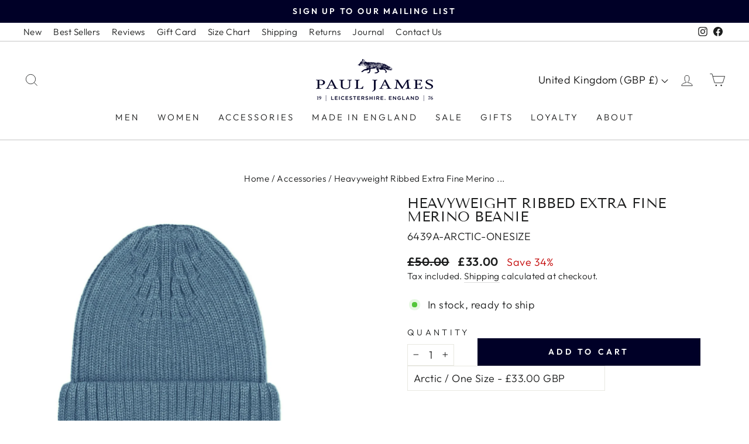

--- FILE ---
content_type: text/css
request_url: https://www.pauljamesknitwear.com/cdn/shop/t/101/assets/cw-cart-deploy.css?v=5467152794399673241764952892
body_size: -3
content:
button.rebuy-button.rebuy-cart__view-cart-button.block.outline,#rebuy-cart{display:none!important}div#rebuy-widget-72317 .rebuy-product-options,#rebuy-widget-72317 .rebuy-button{display:block!important}#rebuy-widget-72317 .rebuy-product-actions{margin-top:10px!important}.progress_bar{overflow:hidden}.pj_hamari_shipping_offer{display:block!important;background:#fff;font-family:var(--typeHeaderPrimary),var(--typeHeaderFallback);margin-bottom:10px;padding:22px 0 30px;border-bottom:1px solid var(--colorBorder);position:sticky;top:0;z-index:50}.pj_hamari_shipping_offer.shrink{padding:10px 0 14px}.pj_hamari_shipping_offer.shrink .message_cart{font-size:1rem}.pj_hamari_shipping_offer.shrink .shipping_bar{margin-top:10px}.pj_hamari_shipping_offer.shrink .title_mth{font-size:.75rem;line-height:1.1}.pj_hamari_shipping_offer.shrink .title_mth br{display:none}.pj_hamari_shipping_offer.shrink .progress_bar{height:6px}@media only screen and (max-width: 768px){.pj_hamari_shipping_offer.shrink .message_cart{font-size:.7rem}.pj_hamari_shipping_offer.shrink .title_mth{font-size:.55rem!important}.drawer__fixed-header,.drawer__header{height:52px!important}.hamari-drawer-checkout-wrapper{display:flex;flex-direction:row;gap:1rem;align-items:center;margin-top:0!important}.hamari-drawer-checkout-wrapper>*{display:flex!important;font-size:.7rem!important;height:40px;margin:0!important;border:none!important;align-items:center;justify-content:center;white-space:nowrap!important;letter-spacing:.1rem!important}.hamari-drawer-checkout-wrapper .cart__checkout{order:1!important}}.drawer__cart-content{padding-top:0!important}.message_cart{text-align:center}.shipping_bar{display:flex;justify-content:space-between;margin-top:20px}.progress_bar{width:100%;height:7px;background:#00002724}.bar_shipping{width:49.5%;min-width:49.5%;display:flex;flex-direction:column;justify-content:flex-end;align-items:end}.active_bar{background:#000027;height:7px;width:0;border-radius:100px;box-shadow:0 1px 3px #0006 inset,0 0 4px #00003c80;transition:width .6s ease-in-out}.title_mth{font-size:13px;font-weight:600;margin-top:10px;text-align:right;line-height:16px}.bar_shipping.bar_free .title_mth{text-align:right!important}.rebuy_steps_in_cart{display:block!important}.rebuy-cart__progress-bar-wrapper{display:none!important}body.rebuy-modal-visible,body.rebuy-cart-visible,body.rebuy-bundle-builder-container-visible{overflow:auto!important}.product-block.buy_btn_block .errors.text-center{display:none!important}
/*# sourceMappingURL=/cdn/shop/t/101/assets/cw-cart-deploy.css.map?v=5467152794399673241764952892 */


--- FILE ---
content_type: text/javascript
request_url: https://www.pauljamesknitwear.com/cdn/shop/t/101/assets/cw-collection-abtest.js?v=108873164727587699061761578900
body_size: 580
content:
$(document).ready(function(){$(document).on("click",".js_tag__checkbox",function(e){e.preventDefault(),console.log("tst");var checkbox=$(this).closest("label").find('input[type="checkbox"]'),newState=!checkbox.prop("checked");checkbox.prop("checked",newState);var result=[];$(".js_color").each(function(){var value=$(this).attr("filter-value").replace(/\s+/g,"+");result.push(value)});var matchingValues=[];$(".js_filter_redirect:checked").each(function(){var valueToCheck=$(this).attr("data-filter").replace(/\s+/g,"+");console.log("Test Favorite Color : "+valueToCheck),console.log("Checking for matching values in the array:");for(var i=0;i<result.length;i++)result[i].includes(valueToCheck)&&(matchingValues.push(result[i]),console.log(matchingValues),console.log(matchingValues[matchingValues.length-1]))});var urlParameters="";matchingValues.length>0&&(urlParameters=matchingValues.map(function(value){return"filter.v.option.colour="+value}).join("&"),console.log("URL Parameters for matched values:",urlParameters));var currentUrl=window.location.toString(),urlParams=new URLSearchParams(window.location.search);urlParams.has("filter.v.option.colour")&&urlParams.delete("filter.v.option.colour");var updatedUrl=currentUrl.split("?")[0]+"?"+urlParams.toString();urlParameters!==""&&(updatedUrl+=(urlParams.toString()!==""?"&":"")+urlParameters),console.log("Complete URL:",updatedUrl),$("#FilterDrawer").removeClass("drawer--is-open"),$(this).data("ajax_in_progress")||($(this).data("ajax_in_progress",!0),$.ajax({url:updatedUrl,success:function(htmlData){window.history.pushState({path:updatedUrl},"",updatedUrl);let html_markup=$(htmlData),to_replace=html_markup.find(".js_test").html(),colFilter=html_markup.find(".filter-form").html();$("#collection").html(htmlData),window.history.pushState({path:updatedUrl},"",updatedUrl),$(".tag__checkbox").closest("label").find('input[type="checkbox"]'),$("html, body").animate({scrollTop:$("#collection").offset().top-330},180);let activeFilterCount2=$(".custom-active-filter").length;$(".active_filter_count").text(activeFilterCount2),$("#shopify-section-header").after(`<div class="top-feature-sec">
                    <div class="page-width top-feature-container">
                      <div class="top-feature-list desktop">
                        <div class="top-feature-list-main-flex">
                          
                          <div class="top-feature-list-flex">
                            <div class="top-feature-list-image">
                          <img src="https://cdn-3.convertexperiments.com/uf/10041529/10046507/Tick.png">	
                          </div>
                          <div class="top-feature-list-title desktop">
                            <span>HASSLE FREE PAYMENTS</span>  via Klarna, Paypal or Clearpay 
                          </div>
                          <div class="top-feature-list-title mobile">
                            <span>HASSLE FREE PAYMENTS</span>
                          </div>
                          </div>
    
                          <div class="top-feature-list-flex">
                            <div class="top-feature-list-image">
                          <img src="https://cdn-3.convertexperiments.com/uf/10041529/10046507/Tick.png">	
                          </div>
                          <div class="top-feature-list-title">
                            Free UK shipping on orders over \xA350
                          </div>
                          </div>
    
                          <div class="top-feature-list-flex">
                            <div class="top-feature-list-image">
                          <img src="https://cdn-3.convertexperiments.com/uf/10041529/10046507/Tick.png">	
                          </div>
                          <div class="top-feature-list-title">
                            30 day return policy
                          </div>
                          </div>
                        </div>
                      </div>
    
                      <div class="top-feature-list mobile">
                  <div class="swiper swiper-top-feature swiper-initialized swiper-horizontal">
                    <div class="swiper-wrapper" id="swiper-wrapper-77eec412bd4621001" aria-live="polite" style="transition-duration: 0ms; transition-delay: 0ms;">
                      <!-- Slides -->
                        <div class="swiper-slide">
                        <div class="top-feature-list-flex">
                            <div class="top-feature-list-image">
                          <img src="https://cdn-3.convertexperiments.com/uf/10041529/10046507/Tick.png">	
                          </div>
                          <div class="top-feature-list-title">
                            Free UK shipping on orders over \xA350
                          </div>
                          </div>
                      </div>
                      <div class="swiper-slide">
                        <div class="top-feature-list-flex">
                            <div class="top-feature-list-image">
                          <img src="https://cdn-3.convertexperiments.com/uf/10041529/10046507/Tick.png">	
                          </div>
                          <div class="top-feature-list-title">
                            <span>HASSLE FREE PAYMENTS</span> 
                          </div>
                          </div>
                      </div>
    
                    
    
                      <div class="swiper-slide">
                        <div class="top-feature-list-flex">
                            <div class="top-feature-list-image">
                          <img src="https://cdn-3.convertexperiments.com/uf/10041529/10046507/Tick.png">	
                          </div>
                          <div class="top-feature-list-title">
                            30 day return policy
                          </div>
                          </div>
                      </div>
                    
                    </div>
                  
                    <div class="swiper-button-prev" tabindex="0" role="button" aria-label="Previous slide" aria-controls="swiper-wrapper-77eec412bd4621001" aria-disabled="false">
                      <img src="https://cdn-3.convertexperiments.com/uf/10041529/10046507/nav1.png" class="top-ft-img">
                    </div>
                    <div class="swiper-button-next" tabindex="0" role="button" aria-label="Next slide" aria-controls="swiper-wrapper-77eec412bd4621001" aria-disabled="false">
                      <img src="https://cdn-3.convertexperiments.com/uf/10041529/10046507/nav2.png" class="top-ft-img">
                    </div>
    
                  <span class="swiper-notification" aria-live="assertive" aria-atomic="true"></span></div>
                      </div>
                    </div>
                  </div>`)},error:function(xhr,status,error){console.error("Error loading data:",error)},complete:function(){$(this).data("ajax_in_progress",!1)}}));let activeFilterCount=$(".custom-active-filter").length;$(".active_filter_count").text(activeFilterCount)}),$(document).on("click","#remove_black",function(e){e.preventDefault(),$("#black_filter").click()}),$(document).on("click","#remove_blue",function(e){e.preventDefault(),$("#blue_filter").click()}),$(document).on("click","#remove_brown",function(e){e.preventDefault(),$("#brown_filter").click()}),$(document).on("click","#remove_green",function(e){e.preventDefault(),$("#green_filter").click()}),$(document).on("click","#remove_grey",function(e){e.preventDefault(),$("#grey_filter").click()}),$(document).on("click","#remove_pink",function(e){e.preventDefault(),$("#pink_filter").click()}),$(document).on("click","#remove_white",function(e){e.preventDefault(),$("#white_filter").click()}),$(document).on("click","#remove_red",function(e){e.preventDefault(),$("#red_filter").click()})}),$(document).on("click",".js_tag_text",function(e){e.preventDefault();var checkbox=$(this).closest("label").find(".js_tag__checkbox");setTimeout(function(){checkbox.click()},10)});
//# sourceMappingURL=/cdn/shop/t/101/assets/cw-collection-abtest.js.map?v=108873164727587699061761578900
